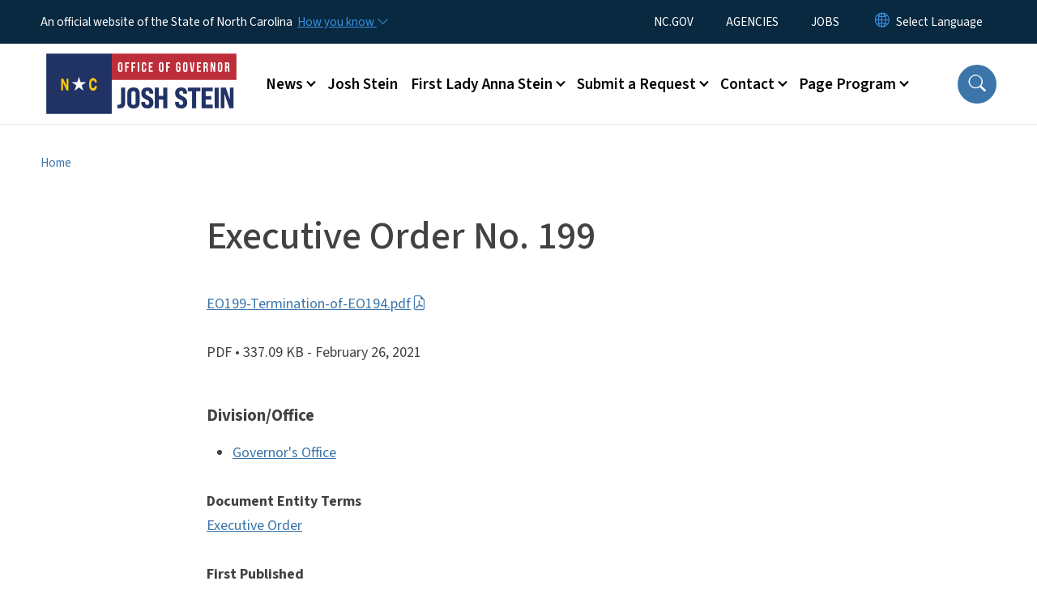

--- FILE ---
content_type: text/html; charset=UTF-8
request_url: https://governor.nc.gov/documents/files/executive-order-no-199
body_size: 42396
content:

<!DOCTYPE html>
<html lang="en" dir="ltr" prefix="og: https://ogp.me/ns#">
  <head>
    <meta name="color-scheme" content="only light">
    <meta charset="utf-8" />
<script async src="https://www.googletagmanager.com/gtag/js?id=UA-59446014-1"></script>
<script>window.dataLayer = window.dataLayer || [];function gtag(){dataLayer.push(arguments)};gtag("js", new Date());gtag("set", "developer_id.dMDhkMT", true);gtag("config", "UA-59446014-1", {"groups":"default","anonymize_ip":true,"page_placeholder":"PLACEHOLDER_page_path","allow_ad_personalization_signals":false});</script>
<link rel="canonical" href="https://governor.nc.gov/documents/files/executive-order-no-199" />
<meta name="Generator" content="Drupal 10 (https://www.drupal.org)" />
<meta name="MobileOptimized" content="width" />
<meta name="HandheldFriendly" content="true" />
<meta name="viewport" content="width=device-width, initial-scale=1, shrink-to-fit=no" />
<meta http-equiv="x-ua-compatible" content="ie=edge" />
<link rel="icon" href="https://files.nc.gov/nc-governor/nc-favicon-32x32_0.png?VersionId=Ns0Ul9P9CI4rcB01rpNdQxk.frPQ3U2e" type="image/png" />

    <title>Executive Order No. 199 | NC Governor</title>
    <link rel="stylesheet" media="all" href="/sites/default/files/css/css_imGIRJz4JJWIK_CWi4iURYwfSLYfYpc9fcFVUecu6ko.css?delta=0&amp;language=en&amp;theme=nc_barrio&amp;include=[base64]" />
<link rel="stylesheet" media="all" href="/sites/default/files/css/css_eqQzYTQvtA5foiAaGCFcPWho1T8TYjrezGL5hIsQU_Q.css?delta=1&amp;language=en&amp;theme=nc_barrio&amp;include=[base64]" />
<link rel="stylesheet" media="all" href="//cdn.jsdelivr.net/npm/bootstrap@5.1.3/dist/css/bootstrap.min.css" />
<link rel="stylesheet" media="print" href="/sites/default/files/css/css_z3ZCn_1KfQ5jsrMfCYhmwC06e4HWW1ylor2vWOf2jtc.css?delta=3&amp;language=en&amp;theme=nc_barrio&amp;include=[base64]" />
<link rel="stylesheet" media="all" href="/sites/default/files/css/css_5BFoClIH35fa1oSyS1DUl5AgvE2M6CsP_MQeGDnKStM.css?delta=4&amp;language=en&amp;theme=nc_barrio&amp;include=[base64]" />
<link rel="stylesheet" media="print" href="/sites/default/files/css/css_UkeuFCyFuyrWad3PZjrcVr8KHjC4cvHuzxC8W8eFfjU.css?delta=5&amp;language=en&amp;theme=nc_barrio&amp;include=[base64]" />
<link rel="stylesheet" media="all" href="/sites/default/files/css/css_RTNKkL3rGSrdgWdef47Z1z0V80Sg0Tbas7EaAtwe8Ug.css?delta=6&amp;language=en&amp;theme=nc_barrio&amp;include=[base64]" />

    
  </head>
  <body class="layout-no-sidebars has-featured-top path-media">
    <a href="#main-content" class="visually-hidden focusable skip-link">
      Skip to main content
    </a>
    
      <div class="dialog-off-canvas-main-canvas" data-off-canvas-main-canvas>
    <div id="page-wrapper">
  <div id="page">
    <header id="header" class="header" role="banner" aria-label="Site header">
                    <div class="highlighted container-fluid g-0">
          <div class="container-fluid section clearfix" role="alert">
              <div id="block-nc-barrio-ncalertsblock" class="block block-ncalert block-nc-alert-block">
  
    
      <div class="content">
      

    </div>
  </div>
<div id="block-nc-barrio-proclamationstyles" class="block-content-basic block block-block-content block-block-contentf5c41077-ae54-493c-89c2-b01a0476025b">
  
    
      <div class="content">
      
            <div class="clearfix text-formatted field field--name-body field--type-text-with-summary field--label-hidden field__item"><style>
.path-media .section .label.file-term {display: none;}
</style></div>
      
    </div>
  </div>


          </div>
        </div>
                              <div class="navbar" id="navbar-top">
                          
              
              <div class="official-website">
                <span class="d-none d-sm-inline">An official website of the State of North Carolina</span>
                <span class="d-sm-none d-inline">An official website of NC</span>
                <button
                  type="button"
                  data-bs-toggle="collapse"
                  data-bs-target="#officialNC"
                  aria-label="How you know"
                  aria-expanded="false"
                  aria-controls="collapseExample"
                  class="how-you-know-btn">
                  <span class="d-none d-sm-inline">How you know <i class="bi-chevron-down"></i></span>
                  <span class="d-sm-none d-inline"><i class="bi bi-info-circle"></i></span>
                </button>
              </div>
              <div class="collapse official-website" id="officialNC">
                <div class="privacy-security">
                  <div class="p-2">
                    <i class="bi bi-info-circle h3 float-start pe-2"></i>
                    <p>State Government websites value user privacy. To learn more, <a href="https://www.nc.gov/privacy">view our full privacy policy</a>.</p>
                  </div>
                  <div class="p-2">
                    <i class="bi bi-lock h3 float-start pe-2"></i>
                    <p>Secure websites use HTTPS certificates. A lock icon or https:// means you’ve safely connected to the official website.</p>
                  </div>
                </div>
              </div>
                              <div class="form-inline navbar-form ml-auto">
                    <section class="row region region-top-header-form">
    <nav role="navigation" aria-labelledby="block-utilitymenu-menu" id="block-utilitymenu" class="block block-menu navigation menu--enterprise-nav-menu">
            
  <div class="visually-hidden" id="block-utilitymenu-menu">Utility Menu</div>
  

        
                  <ul class="clearfix nav" data-component-id="bootstrap_barrio:menu">
                    <li class="nav-item">
                <a href="https://www.nc.gov/" class="nav-link nav-link-https--wwwncgov-">NC.GOV</a>
              </li>
                <li class="nav-item">
                <a href="https://www.nc.gov/agencies" class="nav-link nav-link-https--wwwncgov-agencies">AGENCIES</a>
              </li>
                <li class="nav-item">
                <a href="https://www.nc.gov/jobs" class="nav-link nav-link-https--wwwncgov-jobs">JOBS</a>
              </li>
        </ul>
  



  </nav>
<div id="block-gtranslate-2" class="block block-gtranslate block-gtranslate-block">
  
    
      <div class="content">
      
<div class="gtranslate_wrapper"></div><script>window.gtranslateSettings = {"switcher_horizontal_position":"inline","switcher_vertical_position":"inline","horizontal_position":"inline","vertical_position":"inline","float_switcher_open_direction":"bottom","switcher_open_direction":"bottom","default_language":"en","native_language_names":1,"detect_browser_language":0,"add_new_line":1,"select_language_label":"Select Language","flag_size":32,"flag_style":"2d","globe_size":60,"alt_flags":[],"wrapper_selector":".gtranslate_wrapper","url_structure":"none","custom_domains":null,"languages":["en","ar","zh-TW","hi","pl","pt","ru","es","sr","vi","th","hmn","km","lo","so","am"],"custom_css":""};</script><script>(function(){var js = document.createElement('script');js.setAttribute('src', 'https://cdn.gtranslate.net/widgets/latest/dropdown.js');js.setAttribute('data-gt-orig-url', '/documents/files/executive-order-no-199');js.setAttribute('data-gt-orig-domain', 'governor.nc.gov');document.body.appendChild(js);})();</script>
    </div>
  </div>

  </section>

                </div>
                                      </div>
                <div class="navbar navbar-expand-xl" id="navbar-main">
                        <section class="nc_header region region-header">
          <a href="/" title="Home" rel="home" class="navbar-brand">
              <img src="https://files.nc.gov/nc-governor/Logo%20-%20Office%20of%20Gov.%20Josh%20Stein%20-%20Transparent%20Sides.png?VersionId=PH6De.q3c9Gde0epKc7OeqH3cSe6Lcl2" alt="Home" class="img-fluid d-inline-block align-top" />
                </a>
  
  </section>

                          <button class="navbar-toggler navbar-toggler-right collapsed" type="button" data-bs-toggle="collapse" data-bs-target="#CollapsingNavbar" aria-controls="CollapsingNavbar" aria-expanded="false" aria-label="Toggle navigation"><span class="navbar-toggler-icon"></span></button>
              <div class="collapse navbar-collapse justify-content-end" id="CollapsingNavbar">
                  <section class="main-menu-nav container-md  region region-primary-menu">
    <nav role="navigation" aria-label="Main Menu"  id="block-mainmenu-2" class="block block-menu navigation menu--main">
            
  <p class="visually-hidden" id="block-mainmenu-2-menu">Main menu</p>
  

        
              <ul class="clearfix navbar-nav">
    
    
          
      <li class="nav-item menu-item--expanded dropdown">
                          <a href="/news" class="nav-link dropdown-toggle nav-link--news" data-bs-toggle="dropdown" aria-expanded="false" aria-haspopup="true" role="button" data-drupal-link-system-path="node/2112">News</a>
                                                      <ul class="dropdown-menu dropdown-menu-lg-end">
    
                                            <li class="dropdown-item landing-page "><a href="/news" class="nav-link nav-link--news" data-drupal-link-system-path="node/2112">News</a></li>
    
          
      <li class="dropdown-item">
                          <a href="/news/press-releases" class="nav-link--news-press-releases" data-drupal-link-system-path="news/press-releases">Press Releases</a>
              </li>
          
      <li class="dropdown-item">
                          <a href="/news/procs" class="nav-link--news-procs" data-drupal-link-system-path="news/procs">Proclamations</a>
              </li>
          
      <li class="dropdown-item">
                          <a href="/news/executive-orders" class="nav-link--news-executive-orders" data-drupal-link-system-path="news/executive-orders">Executive Orders</a>
              </li>
          
      <li class="dropdown-item">
                          <a href="/news/letters" class="nav-link--news-letters" data-drupal-link-system-path="news/letters">Letters</a>
              </li>
        </ul>
  
              </li>
          
      <li class="nav-item">
                          <a href="/josh-stein" class="nav-link nav-link--josh-stein" data-drupal-link-system-path="node/5022">Josh Stein</a>
              </li>
          
      <li class="nav-item menu-item--expanded dropdown">
                          <a href="/first-lady-anna-stein" class="nav-link dropdown-toggle nav-link--first-lady-anna-stein" data-bs-toggle="dropdown" aria-expanded="false" aria-haspopup="true" role="button" data-drupal-link-system-path="node/5146">First Lady Anna Stein</a>
                                                      <ul class="dropdown-menu dropdown-menu-lg-end">
    
                                            <li class="dropdown-item landing-page "><a href="/first-lady-anna-stein" class="nav-link nav-link--first-lady-anna-stein" data-drupal-link-system-path="node/5146">First Lady Anna Stein</a></li>
    
          
      <li class="dropdown-item">
                          <a href="/first-lady-anna-stein/scheduling-request" class="nav-link--first-lady-anna-stein-scheduling-request" data-drupal-link-system-path="node/3922">Scheduling Request</a>
              </li>
        </ul>
  
              </li>
          
      <li class="nav-item menu-item--expanded dropdown">
                          <a href="/request" class="nav-link dropdown-toggle nav-link--request" data-bs-toggle="dropdown" aria-expanded="false" aria-haspopup="true" role="button" data-drupal-link-system-path="node/2117">Submit a Request</a>
                                                      <ul class="dropdown-menu dropdown-menu-lg-end">
    
                                            <li class="dropdown-item landing-page "><a href="/request" class="nav-link nav-link--request" data-drupal-link-system-path="node/2117">Submit a Request</a></li>
    
          
      <li class="dropdown-item menu-item--collapsed">
                          <a href="/submit-request/request-award" class="nav-link--submit-request-request-award" data-drupal-link-system-path="node/3886">Request an Award</a>
              </li>
          
      <li class="dropdown-item">
                          <a href="/submit-request/submit-request-events" class="nav-link--submit-request-submit-request-events" data-drupal-link-system-path="node/5133">Submit a Request - Events</a>
              </li>
          
      <li class="dropdown-item">
                          <a href="/submit-request/submit-request-meetings" class="nav-link--submit-request-submit-request-meetings" data-drupal-link-system-path="node/5134">Submit a Request - Meetings</a>
              </li>
          
      <li class="dropdown-item menu-item--collapsed">
                          <a href="/submit-request/request-letter" class="nav-link--submit-request-request-letter" data-drupal-link-system-path="node/3884">Request a Letter</a>
              </li>
          
      <li class="dropdown-item menu-item--collapsed">
                          <a href="/submit-request/request-proclamation" class="nav-link--submit-request-request-proclamation" data-drupal-link-system-path="node/3885">Request a Proclamation</a>
              </li>
        </ul>
  
              </li>
          
      <li class="nav-item menu-item--expanded dropdown">
                          <a href="/contact" class="nav-link dropdown-toggle nav-link--contact" data-bs-toggle="dropdown" aria-expanded="false" aria-haspopup="true" role="button" data-drupal-link-system-path="node/2114">Contact</a>
                                                      <ul class="dropdown-menu dropdown-menu-lg-end">
    
                                            <li class="dropdown-item landing-page "><a href="/contact" class="nav-link nav-link--contact" data-drupal-link-system-path="node/2114">Contact</a></li>
    
          
      <li class="dropdown-item">
                          <a href="/contact/contact-governor-stein" class="nav-link--contact-contact-governor-stein" data-drupal-link-system-path="node/5319">Contact Governor Stein</a>
              </li>
          
      <li class="dropdown-item menu-item--collapsed">
                          <a href="/contact/faq" class="nav-link--contact-faq" data-drupal-link-system-path="node/3883">Frequently Asked Questions</a>
              </li>
          
      <li class="dropdown-item">
                          <a href="/contact/internships" class="nav-link--contact-internships" data-drupal-link-system-path="node/5129">Internships</a>
              </li>
          
      <li class="dropdown-item">
                          <a href="/contact/public-records-guidance" class="nav-link--contact-public-records-guidance" data-drupal-link-system-path="node/3887">Public Records Guidance</a>
              </li>
          
      <li class="dropdown-item">
                          <a href="/contact/sign-here-engagement-programs-and-updates" class="nav-link--contact-sign-here-engagement-programs-and-updates" data-drupal-link-system-path="node/3900">Sign Up Here for Engagement Programs and Updates</a>
              </li>
          
      <li class="dropdown-item">
                          <a href="/contact/sign-stein-scoop" class="nav-link--contact-sign-stein-scoop" data-drupal-link-system-path="node/5033">Sign up for the Stein Scoop</a>
              </li>
        </ul>
  
              </li>
          
      <li class="nav-item menu-item--expanded dropdown">
                          <a href="/governors-page-program" class="nav-link dropdown-toggle nav-link--governors-page-program" data-bs-toggle="dropdown" aria-expanded="false" aria-haspopup="true" role="button" data-drupal-link-system-path="node/2113">Page Program</a>
                                                      <ul class="dropdown-menu dropdown-menu-lg-end">
    
                                            <li class="dropdown-item landing-page "><a href="/governors-page-program" class="nav-link nav-link--governors-page-program" data-drupal-link-system-path="node/2113">Page Program</a></li>
    
          
      <li class="dropdown-item">
                          <a href="/2026-governors-page-program-application-form" class="nav-link-__026-governors-page-program-application-form">Governor&#039;s Page Program Application Form</a>
              </li>
          
      <li class="dropdown-item">
                          <a href="/page-program/page-program-recommendation-form" class="nav-link--page-program-page-program-recommendation-form" data-drupal-link-system-path="node/3916">Page Program Recommendation Form</a>
              </li>
          
      <li class="dropdown-item">
                          <a href="/page-program/page-host-application-form" class="nav-link--page-program-page-host-application-form" data-drupal-link-system-path="node/3921">Page Host Application Form</a>
              </li>
        </ul>
  
              </li>
        </ul>
  


  </nav>
<nav role="navigation" aria-labelledby="block-utilitymenu-2-menu" id="block-utilitymenu-2" class="block block-menu navigation menu--enterprise-nav-menu">
            
  <h2 class="visually-hidden" id="block-utilitymenu-2-menu">Utility Menu</h2>
  

        
                  <ul class="clearfix nav" data-component-id="bootstrap_barrio:menu">
                    <li class="nav-item">
                <a href="https://www.nc.gov/" class="nav-link nav-link-https--wwwncgov-">NC.GOV</a>
              </li>
                <li class="nav-item">
                <a href="https://www.nc.gov/agencies" class="nav-link nav-link-https--wwwncgov-agencies">AGENCIES</a>
              </li>
                <li class="nav-item">
                <a href="https://www.nc.gov/jobs" class="nav-link nav-link-https--wwwncgov-jobs">JOBS</a>
              </li>
        </ul>
  



  </nav>

  </section>

                  <div class="form-inline navbar-form justify-content-end">
                    
                    <div id="search-icon" tabindex="0" role="button" aria-pressed="false" aria-label="Search"><i class="bi bi-search"></i></div>
                  </div>
              </div>
                                            </div>
          </header>
                  <div class="featured-top">
          <aside class="featured-top__inner section container-fluid clearfix" role="complementary">
              <section class="container-fluid region region-featured-top">
    <div id="block-ncsearchblock-2" class="block block-ncsearch block-nc-search-block">
  
    
      <div class="content">
      
<form class="nc-search-block-form" data-drupal-selector="nc-search-block-form" action="/search/Governor" method="get" id="nc-search-block-form" accept-charset="UTF-8">
  




        
  <div class="js-form-item js-form-type-search form-type-search js-form-item-keys form-item-keys form-no-label mb-3">
          <label for="edit-keys" class="visually-hidden">Search</label>
                    <input title="Enter the terms you wish to search for." data-drupal-selector="edit-keys" data-msg-maxlength="Search field has a maximum length of 128." type="search" id="edit-keys" name="keys" value="" size="15" maxlength="128" class="form-search form-control" />

                      </div>
<div data-drupal-selector="edit-actions" class="form-actions js-form-wrapper form-wrapper mb-3" id="edit-actions"><input id="search-button" aria-label="search" role="search" data-drupal-selector="edit-submit" type="submit" value="Search" class="button js-form-submit form-submit btn btn-primary form-control" />
</div>

</form>

    </div>
  </div>

  </section>

                      </aside>
        </div>
              <div id="main-wrapper" class="layout-main-wrapper clearfix">
              <div id="main" class="container-fluid ">
                                          <div id="block-breadcrumbs" class="block block-system block-system-breadcrumb-block">
  
    
      <div class="content">
      
  <nav role="navigation" aria-label="breadcrumb" style="">
  <ol class="breadcrumb">
            <li class="breadcrumb-item">
        <a href="/">Home</a>
      </li>
        </ol>
</nav>


    </div>
  </div>


          <div class="row row-offcanvas row-offcanvas-left clearfix">
            <main class="main-content col order-first" id="content" role="main">
              <section class="section">
                <a id="main-content" tabindex="-1"></a>
                  <div data-drupal-messages-fallback class="hidden"></div>
<div>
    
        
    	<article  class="file">
		<h1 itemprop="name">Executive Order No. 199</h1>
      <p> <a href="/documents/files/executive-order-no-199/open">EO199-Termination-of-EO194.pdf</a> </p>
    		<div class="meta">
			<span class="label category">
				PDF
			</span>
			 <span class="label file-size">
         •	337.09 KB
			 </span>
       <span class="label file-date">
         - February 26, 2021
       </span>
    </div>
    <div class="label file-term">
            <a href="/document-terms/executive-order" hreflang="en">Executive Order</a>          </div>
	</article>
  
        
        
  <div class="field field--name-field-division-office field--type-entity-reference field--label-above">
    <div class="field__label">Division/Office</div>
          <ul class='field__items'>
              <li class="field__item"><a href="/agencydepartment/governors-office" hreflang="en">Governor&#039;s Office</a></li>
              </ul>
      </div>

        
        
  <div class="field field--name-field-document-entity-terms field--type-entity-reference field--label-above">
    <div class="field__label">Document Entity Terms</div>
          <div class='field__items'>
              <div class="field__item"><a href="/document-terms/executive-order" hreflang="en">Executive Order</a></div>
              </div>
      </div>

        
  <div class="field field--name-field-document-entity-pub-date field--type-datetime field--label-above">
    <div class="field__label">First Published</div>
              <div class="field__item"><time datetime="2021-02-26T12:00:00Z" class="datetime">February 26, 2021</time>
</div>
          </div>

        
  <div class="field field--name-field-document-entity-updated field--type-datetime field--label-above">
    <div class="field__label">Last Updated</div>
              <div class="field__item"><time datetime="2021-02-26T12:00:00Z" class="datetime">February 26, 2021</time>
</div>
          </div>

</div>

              </section>
            </main>
                                  </div>
        </div>
          </div>
    <nav class="back-to-top" aria-label="Back to top"><a title="Back to top" href="#navbar-top"><i class="bi-box-arrow-in-up" role="img" aria-label="Back to top arrow"></i></a></nav>
        <footer class="site-footer">
              <div class="container-fluid">
                      <div class="site-footer__top clearfix">
                <section class="row region region-footer-first">
    <div id="block-contactinformation-2" class="block-content-basic block block-block-content block-block-content46541fb2-aaf6-4b1b-b9a9-bbfa407fbb28">
  
      <h2>Contact Information</h2>
    
      <div class="content">
      
            <div class="clearfix text-formatted field field--name-body field--type-text-with-summary field--label-hidden field__item"><p><span itemprop="name">North Carolina Office of the Governor</span></p><div itemprop="address" itemscope itemtype="http://schema.org/PostalAddress"><span itemprop="streetAddress">20301 Mail Service Center</span><br><span itemprop="addressLocality">Raleigh</span>,&nbsp;<span itemprop="addressRegion">NC</span>&nbsp;<span itemprop="postalCode">27699-0301</span></div><p><span itemprop="telephone">(919) 814-2000</span></p><p><a class="btn btn-primary" href="/contact/contact-governor-stein"><span itemprop="telephone">Email the Governor</span></a></p></div>
      
    </div>
  </div>

  </section>

              
                <section class="row region region-footer-third">
    <div id="block-followus-2" class="block block-ncblocks block-ncblocks-follow-site-block">
  
      <h2>Follow Us</h2>
    
      <div class="content">
      
<div class="social-links">
  <div class="item-list">
    <ul>
              <li>
          <a href="http://www.facebook.com/ncgovernor" itemprop="url">
            <svg xmlns="http://www.w3.org/2000/svg" fill="currentColor" class="bi bi-facebook" viewBox="0 0 16 16" role="img" aria-label="Facebook">
              <path d="M16 8.049c0-4.446-3.582-8.05-8-8.05C3.58 0-.002 3.603-.002 8.05c0 4.017 2.926 7.347 6.75 7.951v-5.625h-2.03V8.05H6.75V6.275c0-2.017 1.195-3.131 3.022-3.131.876 0 1.791.157 1.791.157v1.98h-1.009c-.993 0-1.303.621-1.303 1.258v1.51h2.218l-.354 2.326H9.25V16c3.824-.604 6.75-3.934 6.75-7.951"/>
            </svg>
          </a>
        </li>
      
              <li>
          <a href="http://www.twitter.com/nc_governor">
            <svg xmlns="http://www.w3.org/2000/svg" fill="currentColor" class="bi bi-twitter-x" viewBox="0 0 16 16" role="img" aria-label="X">
              <path d="M12.6.75h2.454l-5.36 6.142L16 15.25h-4.937l-3.867-5.07-4.425 5.07H.316l5.733-6.57L0 .75h5.063l3.495 4.633L12.601.75Zm-.86 13.028h1.36L4.323 2.145H2.865z"/>
            </svg>
          </a>
        </li>
      
                    <li>
                <a href="https://bsky.app/profile/ncgovernor.bsky.social" itemprop="url">
                  <svg xmlns="http://www.w3.org/2000/svg" fill="currentColor" viewBox="0 0 512 512" role="img" aria-label="Bluesky"><!--!Font Awesome Free 6.7.2 by @fontawesome - https://fontawesome.com License - https://fontawesome.com/license/free Copyright 2025 Fonticons, Inc.--><path d="M111.8 62.2C170.2 105.9 233 194.7 256 242.4c23-47.6 85.8-136.4 144.2-180.2c42.1-31.6 110.3-56 110.3 21.8c0 15.5-8.9 130.5-14.1 149.2C478.2 298 412 314.6 353.1 304.5c102.9 17.5 129.1 75.5 72.5 133.5c-107.4 110.2-154.3-27.6-166.3-62.9l0 0c-1.7-4.9-2.6-7.8-3.3-7.8s-1.6 3-3.3 7.8l0 0c-12 35.3-59 173.1-166.3 62.9c-56.5-58-30.4-116 72.5-133.5C100 314.6 33.8 298 15.7 233.1C10.4 214.4 1.5 99.4 1.5 83.9c0-77.8 68.2-53.4 110.3-21.8z"/></svg>
                </a>
              </li>
      
              <li>
          <a href="http://www.instagram.com/nc_governor" itemprop="url">
            <svg xmlns="http://www.w3.org/2000/svg" fill="currentColor" class="bi bi-instagram" viewBox="0 0 16 16" role="img" aria-label="Instagram">
              <path d="M8 0C5.829 0 5.556.01 4.703.048 3.85.088 3.269.222 2.76.42a3.9 3.9 0 0 0-1.417.923A3.9 3.9 0 0 0 .42 2.76C.222 3.268.087 3.85.048 4.7.01 5.555 0 5.827 0 8.001c0 2.172.01 2.444.048 3.297.04.852.174 1.433.372 1.942.205.526.478.972.923 1.417.444.445.89.719 1.416.923.51.198 1.09.333 1.942.372C5.555 15.99 5.827 16 8 16s2.444-.01 3.298-.048c.851-.04 1.434-.174 1.943-.372a3.9 3.9 0 0 0 1.416-.923c.445-.445.718-.891.923-1.417.197-.509.332-1.09.372-1.942C15.99 10.445 16 10.173 16 8s-.01-2.445-.048-3.299c-.04-.851-.175-1.433-.372-1.941a3.9 3.9 0 0 0-.923-1.417A3.9 3.9 0 0 0 13.24.42c-.51-.198-1.092-.333-1.943-.372C10.443.01 10.172 0 7.998 0zm-.717 1.442h.718c2.136 0 2.389.007 3.232.046.78.035 1.204.166 1.486.275.373.145.64.319.92.599s.453.546.598.92c.11.281.24.705.275 1.485.039.843.047 1.096.047 3.231s-.008 2.389-.047 3.232c-.035.78-.166 1.203-.275 1.485a2.5 2.5 0 0 1-.599.919c-.28.28-.546.453-.92.598-.28.11-.704.24-1.485.276-.843.038-1.096.047-3.232.047s-2.39-.009-3.233-.047c-.78-.036-1.203-.166-1.485-.276a2.5 2.5 0 0 1-.92-.598 2.5 2.5 0 0 1-.6-.92c-.109-.281-.24-.705-.275-1.485-.038-.843-.046-1.096-.046-3.233s.008-2.388.046-3.231c.036-.78.166-1.204.276-1.486.145-.373.319-.64.599-.92s.546-.453.92-.598c.282-.11.705-.24 1.485-.276.738-.034 1.024-.044 2.515-.045zm4.988 1.328a.96.96 0 1 0 0 1.92.96.96 0 0 0 0-1.92m-4.27 1.122a4.109 4.109 0 1 0 0 8.217 4.109 4.109 0 0 0 0-8.217m0 1.441a2.667 2.667 0 1 1 0 5.334 2.667 2.667 0 0 1 0-5.334"/>
            </svg>
          </a>
        </li>
      
              <li>
          <a href="https://www.threads.net/@nc_governor" itemprop="url">
            <svg xmlns="http://www.w3.org/2000/svg" fill="currentColor" class="bi bi-threads" viewBox="0 0 16 16" role="img" aria-label="Threads">
              <path d="M6.321 6.016c-.27-.18-1.166-.802-1.166-.802.756-1.081 1.753-1.502 3.132-1.502.975 0 1.803.327 2.394.948s.928 1.509 1.005 2.644q.492.207.905.484c1.109.745 1.719 1.86 1.719 3.137 0 2.716-2.226 5.075-6.256 5.075C4.594 16 1 13.987 1 7.994 1 2.034 4.482 0 8.044 0 9.69 0 13.55.243 15 5.036l-1.36.353C12.516 1.974 10.163 1.43 8.006 1.43c-3.565 0-5.582 2.171-5.582 6.79 0 4.143 2.254 6.343 5.63 6.343 2.777 0 4.847-1.443 4.847-3.556 0-1.438-1.208-2.127-1.27-2.127-.236 1.234-.868 3.31-3.644 3.31-1.618 0-3.013-1.118-3.013-2.582 0-2.09 1.984-2.847 3.55-2.847.586 0 1.294.04 1.663.114 0-.637-.54-1.728-1.9-1.728-1.25 0-1.566.405-1.967.868ZM8.716 8.19c-2.04 0-2.304.87-2.304 1.416 0 .878 1.043 1.168 1.6 1.168 1.02 0 2.067-.282 2.232-2.423a6.2 6.2 0 0 0-1.528-.161"/>
            </svg>
          </a>
        </li>
      
      
              <li>
          <a href="https://www.youtube.com/@GovernorJoshStein" itemprop="url">
            <svg xmlns="http://www.w3.org/2000/svg" fill="currentColor" class="bi bi-youtube" viewBox="0 0 16 16" role="img" aria-label="YouTube">
              <path d="M8.051 1.999h.089c.822.003 4.987.033 6.11.335a2.01 2.01 0 0 1 1.415 1.42c.101.38.172.883.22 1.402l.01.104.022.26.008.104c.065.914.073 1.77.074 1.957v.075c-.001.194-.01 1.108-.082 2.06l-.008.105-.009.104c-.05.572-.124 1.14-.235 1.558a2.01 2.01 0 0 1-1.415 1.42c-1.16.312-5.569.334-6.18.335h-.142c-.309 0-1.587-.006-2.927-.052l-.17-.006-.087-.004-.171-.007-.171-.007c-1.11-.049-2.167-.128-2.654-.26a2.01 2.01 0 0 1-1.415-1.419c-.111-.417-.185-.986-.235-1.558L.09 9.82l-.008-.104A31 31 0 0 1 0 7.68v-.123c.002-.215.01-.958.064-1.778l.007-.103.003-.052.008-.104.022-.26.01-.104c.048-.519.119-1.023.22-1.402a2.01 2.01 0 0 1 1.415-1.42c.487-.13 1.544-.21 2.654-.26l.17-.007.172-.006.086-.003.171-.007A100 100 0 0 1 7.858 2zM6.4 5.209v4.818l4.157-2.408z"/>
            </svg>
          </a>
        </li>
      
      
      

           
    
    </ul>
  </div>
</div>

    </div>
  </div>

  </section>

            </div>
                                <div class="site-footer__bottom">
                <section class="row region region-site-footer">
    <nav role="navigation" aria-labelledby="block-networkmenu-2-menu" id="block-networkmenu-2" class="block block-menu navigation menu--network-menu">
            
  <h2 class="visually-hidden" id="block-networkmenu-2-menu">Network Menu</h2>
  

        
                  <ul class="clearfix nav" data-component-id="bootstrap_barrio:menu">
                    <li class="nav-item">
                <a href="https://nc.gov/" title="The State of North Carolina" class="nav-link nav-link-https--ncgov-">nc.gov</a>
              </li>
                <li class="nav-item">
                <a href="/webform/user_feedback?source_entity_type=ENTITY_TYPE&amp;source_entity_id=ENTITY_ID" class="webform-dialog webform-dialog-mobile nav-link webform-dialog webform-dialog-mobile nav-link--webform-user-feedbacksource-entity-typeentity-typesource-entity-identity-id" title="Website User Feedback Form" data-drupal-link-query="{&quot;source_entity_id&quot;:&quot;ENTITY_ID&quot;,&quot;source_entity_type&quot;:&quot;ENTITY_TYPE&quot;}" data-drupal-link-system-path="webform/user_feedback">Website Feedback</a>
              </li>
                <li class="nav-item">
                <a href="https://www.nc.gov/accessibility" title="Accessibility of State of North Carolina Websites" class="nav-link nav-link-https--wwwncgov-accessibility">Accessibility</a>
              </li>
                <li class="nav-item">
                <a href="https://www.nc.gov/disclaimer-terms-use" title="Terms of Use" class="nav-link nav-link-https--wwwncgov-disclaimer-terms-use">Disclaimer &amp; Terms of Use</a>
              </li>
                <li class="nav-item">
                <a href="https://www.nc.gov/privacy" title="State of North Carolina Privacy Policy" class="nav-link nav-link-https--wwwncgov-privacy">Privacy Policy</a>
              </li>
                <li class="nav-item">
                <a href="https://www.nc.gov/government/open-budget" title="State of North Carolina Open Budget" class="nav-link nav-link-https--wwwncgov-government-open-budget">Open Budget</a>
              </li>
        </ul>
  



  </nav>

  </section>

              <div class="branding"><a href="https://it.nc.gov/services/digital-services">Hosted on Digital Commons</a></div>
            </div>
                  </div>
          </footer>
  </div>
</div>

  </div>

    
    <script type="application/json" data-drupal-selector="drupal-settings-json">{"path":{"baseUrl":"\/","pathPrefix":"","currentPath":"media\/2292","currentPathIsAdmin":false,"isFront":false,"currentLanguage":"en"},"pluralDelimiter":"\u0003","suppressDeprecationErrors":true,"ajaxPageState":{"libraries":"[base64]","theme":"nc_barrio","theme_token":null},"ajaxTrustedUrl":{"\/search\/Governor":true},"clientside_validation_jquery":{"validate_all_ajax_forms":2,"force_validate_on_blur":true,"force_html5_validation":false,"messages":{"required":"This field is required.","remote":"Please fix this field.","email":"Please enter a valid email address.","url":"Please enter a valid URL.","date":"Please enter a valid date.","dateISO":"Please enter a valid date (ISO).","number":"Please enter a valid number.","digits":"Please enter only digits.","equalTo":"Please enter the same value again.","maxlength":"Please enter no more than {0} characters.","minlength":"Please enter at least {0} characters.","rangelength":"Please enter a value between {0} and {1} characters long.","range":"Please enter a value between {0} and {1}.","max":"Please enter a value less than or equal to {0}.","min":"Please enter a value greater than or equal to {0}.","step":"Please enter a multiple of {0}."}},"google_analytics":{"account":"UA-59446014-1","trackOutbound":true,"trackMailto":true,"trackTel":true,"trackDownload":true,"trackDownloadExtensions":"7z|aac|arc|arj|asf|asx|avi|bin|csv|doc(x|m)?|dot(x|m)?|exe|flv|gif|gz|gzip|hqx|jar|jpe?g|js|mp(2|3|4|e?g)|mov(ie)?|msi|msp|pdf|phps|png|ppt(x|m)?|pot(x|m)?|pps(x|m)?|ppam|sld(x|m)?|thmx|qtm?|ra(m|r)?|sea|sit|tar|tgz|torrent|txt|wav|wma|wmv|wpd|xls(x|m|b)?|xlt(x|m)|xlam|xml|z|zip"},"linkpurpose":{"domain":"https:\/\/governor.nc.gov","ignore":"#toolbar-administration a","purposeDocumentMessage":"Link downloads document","purposeDocumentIconType":"html","purposeDocumentIconPosition":"beforeend","purposeDownloadMessage":"Link downloads file","purposeDownloadIconType":"html","purposeDownloadIconPosition":"beforeend","purposeAppMessage":"Link opens app","purposeAppIconType":"html","purposeAppIconPosition":"beforeend","purposeExternalMessage":"Link is external","purposeExternalIconType":"html","purposeExternalIconPosition":"beforeend","purposeMailMessage":"Link sends email","purposeMailIconType":"html","purposeMailIconPosition":"beforeend","purposeTelMessage":"Link opens phone app","purposeTelIconType":"html","purposeTelIconPosition":"beforeend","purposeNewWindow":true,"purposeNewWindowMessage":"Opens in new window","purposeNewWindowIconType":"html","purposeNewWindowIconPosition":"beforeend","css_url":"\/modules\/contrib\/linkpurpose"},"nc_breadcrumb":{"activeTrailInfo":[]},"webform":{"dialog":{"options":{"narrow":{"title":"Narrow","width":600},"mobile":{"title":"Mobile"},"normal":{"title":"Normal","width":800},"wide":{"title":"Wide","width":1000}},"entity_type":"media","entity_id":"2292"}},"nc_alerts":{"options":{"slideTransition":"goDown","nav":true,"autoplayTimeout":500,"items":1,"mouseDrag":false,"callbacks":true,"autoHeight":true,"navText":["\u003Ci class=\u0022icon-chevron-left\u0022\u003E\u003C\/i\u003E","\u003Ci class=\u0022icon-chevron-right\u0022\u003E\u003C\/i\u003E"]}},"nc_json_views":{"documentFilePath":null},"nc_search":{"searchblock":0},"user":{"uid":0,"permissionsHash":"4fd4961619669ad6dd140856b7df0800a5344d06d7b629a8d24babd07569eddc"}}</script>
<script src="/core/assets/vendor/jquery/jquery.min.js?v=3.7.1"></script>
<script src="/core/assets/vendor/once/once.min.js?v=1.0.1"></script>
<script src="/core/misc/drupalSettingsLoader.js?v=10.4.3"></script>
<script src="/core/misc/drupal.js?v=10.4.3"></script>
<script src="/core/misc/drupal.init.js?v=10.4.3"></script>
<script src="/core/misc/debounce.js?v=10.4.3"></script>
<script src="/core/assets/vendor/jquery.ui/ui/version-min.js?v=10.4.3"></script>
<script src="/core/assets/vendor/jquery.ui/ui/data-min.js?v=10.4.3"></script>
<script src="/core/assets/vendor/jquery.ui/ui/disable-selection-min.js?v=10.4.3"></script>
<script src="/core/assets/vendor/jquery.ui/ui/jquery-patch-min.js?v=10.4.3"></script>
<script src="/core/assets/vendor/jquery.ui/ui/scroll-parent-min.js?v=10.4.3"></script>
<script src="/core/assets/vendor/jquery.ui/ui/unique-id-min.js?v=10.4.3"></script>
<script src="/core/assets/vendor/jquery.ui/ui/focusable-min.js?v=10.4.3"></script>
<script src="/core/assets/vendor/jquery.ui/ui/keycode-min.js?v=10.4.3"></script>
<script src="/core/assets/vendor/jquery.ui/ui/plugin-min.js?v=10.4.3"></script>
<script src="/core/assets/vendor/jquery.ui/ui/widget-min.js?v=10.4.3"></script>
<script src="/core/assets/vendor/jquery.ui/ui/labels-min.js?v=10.4.3"></script>
<script src="/core/assets/vendor/jquery.ui/ui/widgets/controlgroup-min.js?v=10.4.3"></script>
<script src="/core/assets/vendor/jquery.ui/ui/form-reset-mixin-min.js?v=10.4.3"></script>
<script src="/core/assets/vendor/jquery.ui/ui/widgets/mouse-min.js?v=10.4.3"></script>
<script src="/core/assets/vendor/jquery.ui/ui/widgets/checkboxradio-min.js?v=10.4.3"></script>
<script src="/core/assets/vendor/jquery.ui/ui/widgets/draggable-min.js?v=10.4.3"></script>
<script src="/core/assets/vendor/jquery.ui/ui/widgets/resizable-min.js?v=10.4.3"></script>
<script src="/core/assets/vendor/jquery.ui/ui/widgets/button-min.js?v=10.4.3"></script>
<script src="/core/assets/vendor/jquery.ui/ui/widgets/dialog-min.js?v=10.4.3"></script>
<script src="/core/assets/vendor/tabbable/index.umd.min.js?v=6.2.0"></script>
<script src="/core/assets/vendor/tua-body-scroll-lock/tua-bsl.umd.min.js?v=10.4.3"></script>
<script src="/themes/contrib/bootstrap_barrio/js/barrio.js?v=10.4.3"></script>
<script src="https://cdn.jsdelivr.net/npm/jquery-validation@1.21.0/dist/jquery.validate.min.js"></script>
<script src="/modules/contrib/clientside_validation/clientside_validation_jquery/js/cv.jquery.ife.js?t6rssi"></script>
<script src="/modules/contrib/clientside_validation/clientside_validation_jquery/js/cv.jquery.validate.js?t6rssi"></script>
<script src="/modules/contrib/google_analytics/js/google_analytics.js?v=10.4.3"></script>
<script src="/modules/contrib/linkpurpose/library/js/linkpurpose.min.js?t6rssi"></script>
<script src="/modules/contrib/linkpurpose/js/linkpurpose-drupal.js?t6rssi"></script>
<script src="//cdn.jsdelivr.net/npm/bootstrap@5.1.3/dist/js/bootstrap.bundle.min.js"></script>
<script src="/themes/custom/nc_barrio/src/js/modules/nc.fileicons.js?v=1"></script>
<script src="/themes/custom/nc_barrio/js/global.js?v=1.86"></script>
<script src="/themes/custom/nc_barrio/js/modules/nc.search.js?v=1.86"></script>
<script src="/themes/custom/nc_barrio/js/modules/nc.analytics.js?v=1.86"></script>
<script src="/themes/custom/nc_barrio/js/modules/nc.gtranslate.js?v=1.4"></script>
<script src="/modules/custom/nc_breadcrumb/js/nc_breadcrumb.js?t6rssi"></script>
<script src="/modules/custom/ncalert/js/ncalerts.js?v=16"></script>
<script src="/modules/custom/ncblocks/js/ncblocks.js?v=1.3"></script>
<script src="/core/misc/progress.js?v=10.4.3"></script>
<script src="/core/assets/vendor/loadjs/loadjs.min.js?v=4.3.0"></script>
<script src="/core/misc/announce.js?v=10.4.3"></script>
<script src="/core/misc/message.js?v=10.4.3"></script>
<script src="/themes/contrib/bootstrap_barrio/js/messages.js?t6rssi"></script>
<script src="/core/misc/ajax.js?v=10.4.3"></script>
<script src="/core/misc/displace.js?v=10.4.3"></script>
<script src="/core/misc/jquery.tabbable.shim.js?v=10.4.3"></script>
<script src="/core/misc/position.js?v=10.4.3"></script>
<script src="/core/misc/dialog/dialog-deprecation.js?v=10.4.3"></script>
<script src="/core/misc/dialog/dialog.js?v=10.4.3"></script>
<script src="/core/misc/dialog/dialog.position.js?v=10.4.3"></script>
<script src="/core/misc/dialog/dialog.jquery-ui.js?v=10.4.3"></script>
<script src="/core/modules/ckeditor5/js/ckeditor5.dialog.fix.js?v=10.4.3"></script>
<script src="/core/misc/dialog/dialog.ajax.js?v=10.4.3"></script>
<script src="/modules/contrib/webform/js/webform.drupal.dialog.js?v=10.4.3"></script>
<script src="/modules/contrib/webform/js/webform.dialog.js?v=10.4.3"></script>

  </body>
</html>


--- FILE ---
content_type: text/javascript
request_url: https://governor.nc.gov/modules/custom/ncblocks/js/ncblocks.js?v=1.3
body_size: 145
content:
(function ($) {
  "use strict";
  Drupal.behaviors.ncblocks = {
    attach: function (context, settings) {

      $('#email-this-page', context).on('click', function () {
        event.preventDefault();
        window.location.href = "mailto:?subject=" + document.title + "&body=" + encodeURI(window.location.href);
      });

    }
  };
}(jQuery));
